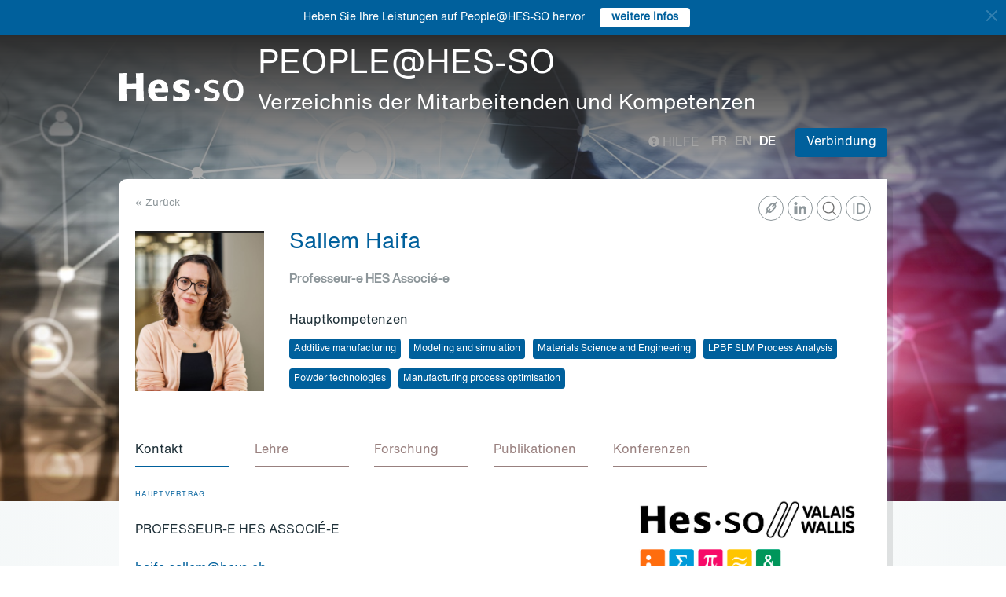

--- FILE ---
content_type: text/html; charset=UTF-8
request_url: https://people.hes-so.ch/de/profile/6690477278-haifa-sallem
body_size: 29517
content:
<!DOCTYPE html>
<html lang="de">
<head>
            <!-- Google tag (gtag.js) -->
        <script async src="https://www.googletagmanager.com/gtag/js?id=G-Y9QRNM2GD2"></script>
        <script>
            window.dataLayer = window.dataLayer || [];
            function gtag(){dataLayer.push(arguments);}
            gtag('js', new Date());
            gtag('config', 'G-Y9QRNM2GD2');
        </script>
    
    <meta charset="utf-8">
    <meta http-equiv="X-UA-Compatible" content="IE=edge">
    <meta name="viewport" content="width=device-width, initial-scale=1">
    <meta name="description" content="    Die Suchmaschine ermöglicht HES-SO Mitarbeiter nach Name/Vorname oder Stichworten zu finden.">
    <meta name="author" content="HES-SO">
    <title>Sallem Haifa - Professeur-e HES Associé-e - Suchen Sie nach Mitarbeiter - HES-SO</title>

                        <link rel="stylesheet" href="/build/372.ad974a23.css"><link rel="stylesheet" href="/build/app.64967ec6.css">
        <link rel="stylesheet" href="/build/stimulus.cba0c82a.css">

        <!-- Renders a link tag (if your module requires any CSS)
             <link rel="stylesheet" href="/build/app.css"> -->
    
    


    <!--[if lt IE 9]>
    <script src="https://oss.maxcdn.com/libs/html5shiv/3.7.0/html5shiv.js"></script>
    <script src="https://oss.maxcdn.com/libs/respond.js/1.4.2/respond.min.js"></script>
    <![endif]-->

                <script src="/build/runtime.ddcb7994.js" defer></script><script src="/build/755.43aadddf.js" defer></script><script src="/build/907.6ae5ec63.js" defer></script><script src="/build/99.c19f3bda.js" defer></script><script src="/build/915.6abc88c5.js" defer></script><script src="/build/386.7169c2af.js" defer></script><script src="/build/app.a6d4568c.js" defer></script>
        <script src="/build/653.02d444ab.js" defer></script><script src="/build/703.49fb23a7.js" defer></script><script src="/build/713.cd46977b.js" defer></script><script src="/build/558.c7e8ef53.js" defer></script><script src="/build/stimulus.dfbf8ffa.js" defer></script>
    
    <script src="/build/Profile/detail.d441a8b8.js" defer></script>

    
    <link rel="apple-touch-icon" sizes="57x57" href="/favicons/apple-icon-57x57.png">
    <link rel="apple-touch-icon" sizes="60x60" href="/favicons/apple-icon-60x60.png">
    <link rel="apple-touch-icon" sizes="72x72" href="/favicons/apple-icon-72x72.png">
    <link rel="apple-touch-icon" sizes="76x76" href="/favicons/apple-icon-76x76.png">
    <link rel="apple-touch-icon" sizes="114x114" href="/favicons/apple-icon-114x114.png">
    <link rel="apple-touch-icon" sizes="120x120" href="/favicons/apple-icon-120x120.png">
    <link rel="apple-touch-icon" sizes="144x144" href="/favicons/apple-icon-144x144.png">
    <link rel="apple-touch-icon" sizes="152x152" href="/favicons/apple-icon-152x152.png">
    <link rel="apple-touch-icon" sizes="180x180" href="/favicons/apple-icon-180x180.png">
    <link rel="icon" type="image/png" sizes="192x192" href="/favicons/android-icon-192x192.png">
    <link rel="icon" type="image/png" sizes="32x32" href="/favicons/favicon-32x32.png">
    <link rel="icon" type="image/png" sizes="96x96" href="/favicons/favicon-96x96.png">
    <link rel="icon" type="image/png" sizes="16x16" href="/favicons/favicon-16x16.png">
</head>
<body data-turbo="false">

                    <div class="blue-bar ">
            <a href="#" class="close notification-close">
                <svg xmlns="http://www.w3.org/2000/svg" width="16" height="16" fill="white" viewBox="0 0 16 16">
                    <path d="M2 2l12 12M14 2L2 14" stroke="white" stroke-width="2" stroke-linecap="round"/>
                </svg>
            </a>
            <span>Heben Sie Ihre Leistungen auf People@HES-SO hervor</span>
            
                                                    <a target="_blank" href="https://hessoit.sharepoint.com/sites/people/SitePages/de/Questions-fr%C3%A9quentes-(FAQ).aspx#wie-kann-ich-highlights-zu-meinem-profil-hinzuf%C3%BCgen" class="btn btn-default btn-sm"><strong>weitere Infos</strong></a>
                    </div>
    

    <div class="main-wrapper">
                <div class="body-image">
            <img src="/build/img/header-2021.jpg" alt="">
        </div>
        <header>
            <div class="header">
                <a href="https://www.hes-so.ch/" class="logo"
                   title="Hes-so - Répertoire de compétences">
                    <img src="/build/img/logo-hes-2022.svg"
                         alt="PEOPLE@HES-SO - Verzeichnis der Mitarbeitenden und Kompetenzen">
                </a>
            </div>
        </header>
        <section class="nav">
            <div class="offset">
                <div class="container-fluid">
                    <div class="main-nav">
                        <div class="logo">
                            <a href="https://www.hes-so.ch/">
                                <img src="/build/img/2021/hes-white-nobaseline-2022.svg"
                                     alt="PEOPLE@HES-SO - Verzeichnis der Mitarbeitenden und Kompetenzen">
                            </a>
                        </div>
                        <div class="left">
                                                            <a class="navbar-brand" href="/de/" title="PEOPLE@HES-SO - Verzeichnis der Mitarbeitenden und Kompetenzen">
                                    <h1 class="entete-title">PEOPLE@HES-SO <br> <small>Verzeichnis der Mitarbeitenden und Kompetenzen</small></h1>
                                </a>
                                                    </div>
                        <div class="right">
                            <div class="right-wrapper">
                                <div class="help"
                                     title="Hilfe">

                                                                                                                                                    
                                    <a href="https://hessoit.sharepoint.com/sites/people/SitePages/de/Questions-fr%C3%A9quentes-(FAQ).aspx" target="_blank"><span
                                                class="glyphicon glyphicon-question-sign"></span> Hilfe
                                    </a>
                                </div>
                                <div class="dropdown dropdown-lang">
                                    <div class="dropmenu dropdown-toggle" type="button" id="dropdownMenuLang"
                                         data-toggle="dropdown"
                                         aria-haspopup="true" aria-expanded="true">
                                        <img src="/build/img/2021/globe.svg" alt="language">
                                    </div>
                                    <div class="dropmenu-element dropdown-menu-right dropdown-menu"
                                         aria-labelledby="dropdownMenuLang">
                                        <ul class="langs-menu">
                                                                                            <li class="lang "
                                                    title="Fr">
                                                    <a href="/fr/profile/6690477278-haifa-sallem">fr</a>
                                                </li>
                                                                                            <li class="lang "
                                                    title="En">
                                                    <a href="/en/profile/6690477278-haifa-sallem">en</a>
                                                </li>
                                                                                            <li class="lang active"
                                                    title="De">
                                                    <a href="/de/profile/6690477278-haifa-sallem">de</a>
                                                </li>
                                                                                    </ul>
                                    </div>
                                </div>
                                <ul class="langs">
                                                                            <li class="lang "
                                            title="Fr">
                                            <a href="/fr/profile/6690477278-haifa-sallem">fr</a>
                                        </li>
                                                                            <li class="lang "
                                            title="En">
                                            <a href="/en/profile/6690477278-haifa-sallem">en</a>
                                        </li>
                                                                            <li class="lang active"
                                            title="De">
                                            <a href="/de/profile/6690477278-haifa-sallem">de</a>
                                        </li>
                                                                    </ul>
                                <span class="dropdown-connect pull-right">
    <div class="dropdown">
            <button class="btn btn-primary dropdown-toggle" type="button" id="dropdownMenu1" data-toggle="dropdown"
                aria-haspopup="true" aria-expanded="true">
            Verbindung
            <span class="arrow"></span>
        </button>
        <ul class="dropdown-menu dropdown-menu-right" aria-labelledby="dropdownMenu1">
            <li>
                <a href="/Shibboleth.sso/Login?target=http://people.hes-so.ch/de/" title="Verbindung">
                    <img src="/build/img/2021/login-switch.svg" alt="">
                    SWITCH edu-ID
                </a>
            </li>
            <li>
                <a href="/de/login-admin/">
                    <img src="/build/img/2021/login-user.svg" alt="">
                    Verwaltung
                </a>
            </li>
        </ul>
        </div>
</span>
                            </div>
                        </div>
                    </div>
                </div>
            </div>
        </section>
        <div class="main-content">
            <div class="offset">
                <div class="container-fluid">
                            <ul class="profile-display-nav nav nav-tabs">
                    </ul>
    <div id="box-detail" data-view="" class="box box-first box-first-detail profile-display-box">
        <div class="people-links">
            <a href="https://orcid.org/0000-0002-2348-2490" title="https://orcid.org/0000-0002-2348-2490" style="font-size: 18px; padding-top: 4px;padding-left: 2px"
                               class="detail-header-ico-orcid" target="_blank">
                                ID
                            </a><a href="https://www.researchgate.net/profile/Haifa-Sallem" title="https://www.researchgate.net/profile/Haifa-Sallem"
                               class="detail-header-ico-researchgate" target="_blank"><img src="/build/img/2021/researchgate.svg" alt=""></a><a href="https://www.linkedin.com/in/haifa-sallem-phd-ba753718/" title="https://www.linkedin.com/in/haifa-sallem-phd-ba753718/"
                               class="detail-header-ico-linkedin" target="_blank"><img src="/build/img/2021/linkedin.svg" alt=""></a><a href="https://www.hevs.ch/fr/recherche-appliquee-et-developpement-a-la-hes-so-valais-wallis/institut-systemes-industriels-valais/collaborateurs/professeure-hes/sallem-21973/" title="https://www.hevs.ch/fr/recherche-appliquee-et-developpement-a-la-hes-so-valais-wallis/institut-systemes-industriels-valais/collaborateurs/professeure-hes/sallem-21973/"
                               class="detail-header-ico-link" target="_blank"><img src="/build/img/2021/link.svg" alt=""></a>        </div>
        <div>
            <div class="search-back">
                <a href="/de/"
                   title="Recherche">
                    &laquo; Zurück
                </a>
            </div>
        </div>
        <div class="people">
            <div class="people-image">
                <div class="image-wrapper">
                    <img src="/profile/6690477278-haifa-sallem/image/?1768592711"
                         alt="Sallem Haifa" title="Sallem Haifa">
                </div>
            </div>
            <div class="people-content" style="width: 80%">
                <div class="detail-header-box">
                    <div>
                                                <h1 style="margin-top: 0px">
                            Sallem Haifa
                        </h1>
                    </div>
                                            <h3 class="function collaborator-detail-functions">Professeur-e HES Associé-e</h3>
                                                                                            <div class="collaborator-skills-container">
                                <h4>Hauptkompetenzen</h4>
                                <div class="collaborator-skills-wrapper">
                                                                            <h3 class="collaborator-skills"><a href="/de/skill?collaborator_search%5Bq%5D=Additive%20manufacturing"
                                                   class="btn btn-primary btn-sm btn-detail-header" type="button">
                                                    Additive manufacturing
                                                </a></h3>                                                                            <h3 class="collaborator-skills"><a href="/de/skill?collaborator_search%5Bq%5D=Modeling%20and%20simulation"
                                                   class="btn btn-primary btn-sm btn-detail-header" type="button">
                                                    Modeling and simulation
                                                </a></h3>                                                                            <h3 class="collaborator-skills"><a href="/de/skill?collaborator_search%5Bq%5D=Materials%20Science%20and%20Engineering"
                                                   class="btn btn-primary btn-sm btn-detail-header" type="button">
                                                    Materials Science and Engineering
                                                </a></h3>                                                                            <h3 class="collaborator-skills"><a href="/de/skill?collaborator_search%5Bq%5D=LPBF%20SLM%20Process%20Analysis"
                                                   class="btn btn-primary btn-sm btn-detail-header" type="button">
                                                    LPBF SLM Process Analysis
                                                </a></h3>                                                                            <h3 class="collaborator-skills"><a href="/de/skill?collaborator_search%5Bq%5D=Powder%20technologies"
                                                   class="btn btn-primary btn-sm btn-detail-header" type="button">
                                                    Powder technologies
                                                </a></h3>                                                                            <h3 class="collaborator-skills"><a href="/de/skill?collaborator_search%5Bq%5D=Manufacturing%20process%20optimisation"
                                                   class="btn btn-primary btn-sm btn-detail-header" type="button">
                                                    Manufacturing process optimisation
                                                </a></h3>                                                                    </div>
                            </div>
                                                            </div>
            </div>
        </div>

                            
        <nav class="detail-subnav">
            <div>
                                                                

                <!-- Nav tabs -->
                <ul class="nav nav-tabs navlist" role="tablist" id="tabs">
                    <li role="presentation" class="active">
                        <a href="#contact" aria-controls="contact" role="tab" data-toggle="tab">
                                                        <h2 class="collaborator-section-title">Kontakt</h2>
                        </a>
                    </li>
                                                                        <li role="presentation">
                                <a href="#enseignements" aria-controls="enseignements" role="tab" data-toggle="tab">
                                                                        <h2 class="collaborator-section-title">Lehre</h2>
                                </a>
                            </li>
                        
                                                    <li role="presentation">
                                <a href="#projects" aria-controls="projects" role="tab" data-toggle="tab">
                                                                        <h2 class="collaborator-section-title">Forschung</h2>
                                </a>
                            </li>
                                                                                                                            <li role="presentation">
                                <a href="#publications" aria-controls="publications" role="tab" data-toggle="tab">
                                                                        <h2 class="collaborator-section-title">Publikationen</h2>
                                </a>
                            </li>
                        
                                                    <li role="presentation">
                                <a href="#conferences" aria-controls="publications" role="tab" data-toggle="tab">
                                                                        <h2 class="collaborator-section-title">Konferenzen</h2>
                                </a>
                            </li>
                        
                                                            </ul>

                <!-- Tab panes -->
                <div class="tab-content">
                    <div role="tabpanel" class="tab-pane active" id="contact">
                        <div>
                        <div class="panel panel-default">
                <div class="panel-body">
                    <div class="contact-row">
                        <div class="contact-informations">
                                                            <span class="contrat">Hauptvertrag</span>
                                                        <h3 class="collaborator-detail-functions-on-tab">Professeur-e HES Associé-e</h3>
                                                            <p class="collaborator-contact-email">
                                    <script type="text/javascript">
                                      document.write("<n uers=\"znvygb:unvsn.fnyyrz@urif.pu\" ery=\"absbyybj\">unvsn.fnyyrz@urif.pu</n>".replace(/[a-zA-Z]/g, function(c){return String.fromCharCode((c<="Z"?90:122)>=(c=c.charCodeAt(0)+13)?c:c-26);}));
                                    </script>
                                </p>
                                                                                        <p>Telefon-Nummer: +41 58 606 87 45</p>
                                                                                        <p>Büro: ENP.23.N114</p>
                            
                                                                                                <div class="row" style="margin-top: 10px;">
                                        <div class="col-xs-24">
                                            HES-SO Valais-Wallis - Haute Ecole d'Ingénierie<br>
                                            Rue de l'Industrie 23, 1950 Sion, CH
                                        </div>
                                    </div>
                                                                                    </div>
                        <div class="contact-image">
                                                                                                <a href="https://www.hevs.ch/fr/hautes-ecoles/haute-ecole-d-ingenierie/" target="_blank">
                                        <img src="/units-logos/hessovs_pictos_rvb-65c648cce5623.jpeg" style="max-height: 180px;max-width: 314px" alt="HEI - VS" title="HEI - VS">
                                    </a>
                                                                                    </div>
                    </div>
                                            <div class="extra-row">
                            <div class="row">
                                                                                                                                                            <div class="col-xs-24 col-sm-8">
                                                <strong>Bereich</strong>
                                                <br>
                                                Technique et IT
                                            </div>
                                                                                <div class="col-xs-24 col-sm-8">
                                            <strong>Hauptstudiengang</strong>
                                            <br>
                                            Systèmes industriels
                                        </div>
                                                                                                                            </div>
                        </div>
                                    </div>
            </div>
            

    </div>                    </div>
                                            <div role="tabpanel" class="tab-pane" id="enseignements">
                            <div>
            <div class="n-accordion">
            <a id="accordion-enseignements-1035807"
               href="#"
               class="n-accordion-title more-link "
               data-target="more-container-1035807">
                <div class="icon">
                    <img src="/build/img/2021/chevron-down-blue.svg" alt="">
                </div>
                <div class="text">
                    <div class="title">
                        BSc HES-SO en Energie et techniques environnementales - HES-SO Valais-Wallis - Haute Ecole d'Ingénierie
                    </div>
                </div>
            </a>
            <div id="more-container-1035807"
                 class="n-accordion-content ">
                                    <ul>
                                                    <li>matériaux polymères</li>
                                                    <li>Choix des matériaux -Granta</li>
                                            </ul>
                            </div>
        </div>
            <div class="n-accordion">
            <a id="accordion-enseignements-1096937"
               href="#"
               class="n-accordion-title more-link "
               data-target="more-container-1096937">
                <div class="icon">
                    <img src="/build/img/2021/chevron-down-blue.svg" alt="">
                </div>
                <div class="text">
                    <div class="title">
                        MA BFH/HES-SO en Architecture - HES-SO Master
                    </div>
                </div>
            </a>
            <div id="more-container-1096937"
                 class="n-accordion-content ">
                                    <ul>
                                                    <li>Traitements de surfaces</li>
                                                    <li>Matériaux Polymères et Composites</li>
                                            </ul>
                            </div>
        </div>
    </div>                        </div>
                                                    <div role="tabpanel" class="tab-pane" id="projects">
                                <div>
            <p class="collaborator-projects-subtitle">Laufend</p>
                                <div class="n-accordion">
                <a id="accordion-projects-1041330"
                   href="#"
                   class="n-accordion-title more-link"
                   data-target="more-container-1041330">
                    <div class="icon">
                        <img src="/build/img/2021/chevron-down-blue.svg" alt="">
                    </div>
                    <div class="text">
                        <div class="has-column">
                            <div class="column-content">
                                <div class="title">
                                    Contrôle in-situ des pièces imprimées par fusion laser sélective SLM)  en utilisant le Machine Learning
                                </div>
                            </div>
                            <div class="column-labels">
                                                            </div>
                        </div>


                        <p class="role_RP">
                            <strong>Rolle: </strong> Hauptgesuchsteller/in
                        </p>
                        
                                                                                                                <p>
                                    <strong>Financement: </strong>
                                    HES SO                                                                    </p>
                                                                        </div>
                </a>
                <div id="more-container-1041330"
                     class="n-accordion-content">
                                        <p class="full-text">
                        <strong>Description du projet : </strong>
                        <p><strong>D&eacute;velopper une m&eacute;thode de contr&ocirc;le qualit&eacute; in-situ des pi&egrave;ces imprim&eacute;es par SLM en temps et en conditions r&eacute;els. </strong></p>

<p><strong>Cette approche est bas&eacute;e sur l&rsquo;analyse des donn&eacute;es remont&eacute;es depuis les capteurs cyber-physiques avec les techniques de l&rsquo;IA </strong></p>
                    </p>

                                            <p>
                            <strong>Forschungsteam innerhalb von HES-SO:</strong>
                                                            <a href="/de/profile/6690477278-haifa-sallem">Sallem Haifa</a>                                                    </p>
                    
                                                                                                <p><strong>Partenaires académiques: </strong>Ghorbel  Hatem, HE-Arc Ingénierie</p>
                                                                                                                                    
                                            <p>
                            <strong>Durée du projet:</strong>
                             01.03.2021                                                             - 16.01.2022
                                                    </p>
                    
                                                                
                    
                    
                    
                    <p>
                        <strong>Statut: </strong> Laufend
                    </p>
                </div>
            </div>
                                <div class="n-accordion">
                <a id="accordion-projects-1040766"
                   href="#"
                   class="n-accordion-title more-link"
                   data-target="more-container-1040766">
                    <div class="icon">
                        <img src="/build/img/2021/chevron-down-blue.svg" alt="">
                    </div>
                    <div class="text">
                        <div class="has-column">
                            <div class="column-content">
                                <div class="title">
                                    Robust heat flux sensor for high temperature industrial processes
                                </div>
                            </div>
                            <div class="column-labels">
                                                            </div>
                        </div>


                        <p class="role_CO">
                            <strong>Rolle: </strong> Mitgesuchsteller/in
                        </p>
                                                                                                        
                                                                                                                <p>
                                    <strong>Financement: </strong>
                                    Innosuisse                                                                    </p>
                                                                        </div>
                </a>
                <div id="more-container-1040766"
                     class="n-accordion-content">
                                        <p class="full-text">
                        <strong>Description du projet : </strong>
                        <p>The field of this project is high temperature industrial processes, which represent an important share of overal energy consumption (ca.10%), usually show high energy cost for the concerned industries (&gt;1&#39;000&#39;000 CHF/yr on a single site), but also have an impact on their CAPEX and OPEX in terms of equipment operating at high temperature and its maintenance/lifetime/hazards. &nbsp;Insufficient monitoring or control of processes, and ageing or failing equipment lead to substantial waste heat losses for these producers/users. Reducing these heat losses will improve their competitiveness by reducing their energy bills and maintenance/repair costs, and could increase their productivity, efficiency, and product quality. In addition, this will often limit CO2 emissions and other environmental impact of these industries, for which they may be taxed, hence saving tax cost. High temperature industrial processes are not often optimized because of their complexity, uneasy access, unavailability of direct loss measurements and lack of predictive maintenance. From experience, substantial energy savings (10-20%) can be achieved by relatively simple low cost measures - if properly located.</p>

<p>The aim of this project is to help these industries by proposing a novel heat flux sensor capable of being deployed in challenging industrial environments (200-1000&deg;C). In addition to temperature indication only, a heat flux sensor directly quantifies heat loss (in W/m2) at locations of interest in the high temperature process, opening the way to better process monitoring and process control, to the surveillance/detection of potential defects or anomalies, and to conditional maintenance of equipment or component parts.</p>

<p>We see applications in: steel making, metallurgical foundries; glass making; cement; chemical plants, oil and gas industry; incineration; power plants; engines, heat exchangers, furnaces, gas turbines, boilers, etc.; even the watch industry expressed interest in such sensors.</p>
                    </p>

                                            <p>
                            <strong>Forschungsteam innerhalb von HES-SO:</strong>
                                                            <a href="/de/profile/756186647-samuel-rey-mermet">Rey-Mermet Samuel</a>
                                    ,                                                            Joris Steve
                                    ,                                                            <a href="/de/profile/6690477278-haifa-sallem">Sallem Haifa</a>
                                    ,                                                            Cinna Adeline                                                    </p>
                    
                                                                                                <p><strong>Partenaires académiques: </strong>Jan Van Erle, EPFL-Sion</p>
                                                                                                                                            <p><strong>Partenaires professionnels: </strong>Confidentiel, Confidentiel Suisse</p>
                                            
                                            <p>
                            <strong>Durée du projet:</strong>
                             01.03.2021                                                             - 28.02.2023
                                                    </p>
                    
                                                                        <p>
                                <strong>Montant global du projet: </strong>700&#039;000 CHF
                            </p>
                                            
                    
                    
                    
                    <p>
                        <strong>Statut: </strong> Laufend
                    </p>
                </div>
            </div>
                                <div class="n-accordion">
                <a id="accordion-projects-1060047"
                   href="#"
                   class="n-accordion-title more-link"
                   data-target="more-container-1060047">
                    <div class="icon">
                        <img src="/build/img/2021/chevron-down-blue.svg" alt="">
                    </div>
                    <div class="text">
                        <div class="has-column">
                            <div class="column-content">
                                <div class="title">
                                    Valorisation de la biomasse en electricité - ELECTRIVERT
                                </div>
                            </div>
                            <div class="column-labels">
                                                            </div>
                        </div>


                        <p class="role_RP">
                            <strong>Rolle: </strong> Hauptgesuchsteller/in
                        </p>
                        
                                                                                                                            </div>
                </a>
                <div id="more-container-1060047"
                     class="n-accordion-content">
                                        <p class="full-text">
                        <strong>Description du projet : </strong>
                        <p>The <strong>ELECTRIVERT</strong> project aims to transform <strong>biomass</strong> into clean and efficient <strong>electricity</strong> using <strong>Solid Oxide Fuel Cell (SOFC)</strong> technology powered by <strong>biogas</strong>. A significant part of this project focuses on the <strong>development of advanced materials and manufacturing processes</strong> to optimize the performance, durability, and efficiency of SOFC systems for biogas applications.</p>
                    </p>

                                            <p>
                            <strong>Forschungsteam innerhalb von HES-SO:</strong>
                                                            <a href="/de/profile/6690477278-haifa-sallem">Sallem Haifa</a>                                                    </p>
                    
                                                                                                                                                                                
                    
                                                                
                    
                    
                    
                    <p>
                        <strong>Statut: </strong> Laufend
                    </p>
                </div>
            </div>
                                <div class="n-accordion">
                <a id="accordion-projects-1056389"
                   href="#"
                   class="n-accordion-title more-link"
                   data-target="more-container-1056389">
                    <div class="icon">
                        <img src="/build/img/2021/chevron-down-blue.svg" alt="">
                    </div>
                    <div class="text">
                        <div class="has-column">
                            <div class="column-content">
                                <div class="title">
                                    Prothèse Fémorale Bionique Innovante : Biomimétisme, Fabrication Additive et Revêtement à l'Hydroxyapatite pour une Intégration Osseuse Optimale
                                </div>
                            </div>
                            <div class="column-labels">
                                                            </div>
                        </div>


                        <p class="role_RP">
                            <strong>Rolle: </strong> Hauptgesuchsteller/in
                        </p>
                        
                                                                                                                            </div>
                </a>
                <div id="more-container-1056389"
                     class="n-accordion-content">
                                        <p class="full-text">
                        <strong>Description du projet : </strong>
                        <p>This project focuses on the development of an innovative <strong>bionic femoral prosthesis</strong> that leverages cutting-edge technologies such as <strong>biomimicry</strong>, <strong>additive manufacturing (Selective Laser Melting - SLM)</strong>, numerical simulation using <strong>Finite Element Method (FEM)</strong>, and surface functionalization through a <strong>hydroxyapatite coating</strong>. The goal is to achieve <strong>optimal osseointegration</strong> and enhance the mechanical and biological performance of femoral prostheses.</p>
                    </p>

                                            <p>
                            <strong>Forschungsteam innerhalb von HES-SO:</strong>
                                                            <a href="/de/profile/6690477278-haifa-sallem">Sallem Haifa</a>                                                    </p>
                    
                                                                                                                                                                                
                    
                                                                
                    
                    
                    
                    <p>
                        <strong>Statut: </strong> Laufend
                    </p>
                </div>
            </div>
                                <div class="n-accordion">
                <a id="accordion-projects-1000286"
                   href="#"
                   class="n-accordion-title more-link"
                   data-target="more-container-1000286">
                    <div class="icon">
                        <img src="/build/img/2021/chevron-down-blue.svg" alt="">
                    </div>
                    <div class="text">
                        <div class="has-column">
                            <div class="column-content">
                                <div class="title">
                                    Echangeur de chaleur 3D pour piles à combustible à oxydes solides (SOFC/SOEC).
                                </div>
                            </div>
                            <div class="column-labels">
                                                            </div>
                        </div>


                        <p class="role_RP">
                            <strong>Rolle: </strong> Hauptgesuchsteller/in
                        </p>
                        
                                                                                                                            </div>
                </a>
                <div id="more-container-1000286"
                     class="n-accordion-content">
                                        <p class="full-text">
                        <strong>Description du projet : </strong>
                        <p>Les objectifs de ce projet consistent &agrave; concevoir et fabriquer par SLM un &eacute;changeur thermique multicanaux permettant d&rsquo;am&eacute;liorer le rendement de la cha&icirc;ne de conversion &eacute;nerg&eacute;tique au niveau des piles SOFC.</p>
                    </p>

                                            <p>
                            <strong>Forschungsteam innerhalb von HES-SO:</strong>
                                                            <a href="/de/profile/6690477278-haifa-sallem">Sallem Haifa</a>                                                    </p>
                    
                                                                                                                                                                                        <p><strong>Partenaires professionnels: </strong>CELECTIS Sàrl</p>
                                            
                    
                                                                
                    
                    
                    
                    <p>
                        <strong>Statut: </strong> Laufend
                    </p>
                </div>
            </div>
                                <div class="n-accordion">
                <a id="accordion-projects-1089972"
                   href="#"
                   class="n-accordion-title more-link"
                   data-target="more-container-1089972">
                    <div class="icon">
                        <img src="/build/img/2021/chevron-down-blue.svg" alt="">
                    </div>
                    <div class="text">
                        <div class="has-column">
                            <div class="column-content">
                                <div class="title">
                                    Collaborative Framework for effective Education of reliable 3D Printing Technologies: Virtual & Physical Prototyping
                                </div>
                            </div>
                            <div class="column-labels">
                                                            </div>
                        </div>


                        <p class="role_RP">
                            <strong>Rolle: </strong> Hauptgesuchsteller/in
                        </p>
                        
                                                                                                                <p>
                                    <strong>Financement: </strong>
                                    Leading House MENA                                                                    </p>
                                                                        </div>
                </a>
                <div id="more-container-1089972"
                     class="n-accordion-content">
                                        <p class="full-text">
                        <strong>Description du projet : </strong>
                        <p>The goal of this project is integration and the dissemination of reliable AM technologies into engineering teaching, and to bring more scientific comprehension of the process. To that end, this project fosters synergies between the skills provided by the two academic institutions (HEI Valais-Switzerland and UTM/ENIT-Tunisia) to develop a collaborative framework for effective education of a reliable metal AM technologies based on the combination of both virtual and physical prototyping, respectively through the development of numerical predictive models, and printing tangible 3D samples. This approach aims to characterize the achievement of an AM part considering its qualification criteria.This will help future engineers, master students, PhD candidates and researchers from MENA region and Switzerland to develop skills in common processing equipment based on scientific concepts and to be immersed in an innovative technology allowing a flexible integration of the metal AM toward the industry4.0.</p>
                    </p>

                                            <p>
                            <strong>Forschungsteam innerhalb von HES-SO:</strong>
                                                            <a href="/de/profile/6690477278-haifa-sallem">Sallem Haifa</a>                                                    </p>
                    
                                                                                                <p><strong>Partenaires académiques: </strong>Prof. Tarek Mabrouki, Université de Tunis El Manar – Ecole nationale d&#039;ingénieurs de Tunis (ENIT)</p>
                                                                                                                                    
                    
                                                                
                    
                    
                    
                    <p>
                        <strong>Statut: </strong> Laufend
                    </p>
                </div>
            </div>
                        <p class="collaborator-projects-subtitle">Abgeschlossen</p>
                                <div class="n-accordion">
                <a id="accordion-projects-107423"
                   href="#"
                   class="n-accordion-title more-link"
                   data-target="more-container-107423">
                    <div class="icon">
                        <img src="/build/img/2021/chevron-down-blue.svg" alt="">
                    </div>
                    <div class="text">
                        <div class="has-column">
                            <div class="column-content">
                                <div class="title">
                                    Contrôle in-situ par ondes électromagnétiques de l'intégrité des pièces imprimées par fusion laser sélective en utilisant le Machine Learning
                                </div>
                            </div>
                            <div class="column-labels">
                                                                    <span class="label small label-success">AGP</span>
                                                            </div>
                        </div>


                        <p class="role_RP">
                            <strong>Rolle: </strong> Hauptgesuchsteller/in
                        </p>
                        
                                                                                                                <p>
                                    <strong>Financement: </strong>
                                    HES-SO Rectorat                                                                    </p>
                                                                        </div>
                </a>
                <div id="more-container-107423"
                     class="n-accordion-content">
                                        <p class="full-text">
                        <strong>Description du projet : </strong>
                        de révolutionner le secteur de fabrication. En comparaison avec les procédés conventionnels, cette technique repousse les limites en termes de précision, de design et de délais. Cependant, la SLM pose des défis liés aux phénomènes physiques complexes (thermiques, mécaniques métallurgiques, etc.) qui la régissent et qui ont une influence directe sur l'intégrité structurelle de la pièce (porosité, fissures, etc.). Dans la majorité des cas, un manque d'évaluation cohérente de la qualité des pièces fabriquées engendre une analyse post-processus coûteuse qui peut impacter la reproductibilité du procédé. Ceci constitue un frein technologique majeur en particulier dans les secteurs fortement réglementés comme l'aérospatiale et la fabrication de dispositifs
médicaux.
Afin de surmonter ce problème et mieux maîtriser le procédé SLM, il est nécessaire de développer des méthodes de contrôle adéquates capables de fournir une évaluation rapide et fiable de ces défauts. Aujourd'hui, les
approches basées sur l'analyse des données remontées depuis les capteurs cyber-physiques avec les techniques de l'IA sont matures pour fournir une réponse à ce problème.
Nous proposons de développer une méthode de contrôle qualité in-situ des pièces imprimées par SLM en temps et en conditions réels. Cela sera réalisé en mettant sur pied un algorithme d'apprentissage automatique entraîné pour la détection des défauts de type porosité ou fissures générés au cours de la fabrication à partir des données récoltées. L'algorithme sera capable de qualifier la qualité de la partie imprimée de la pièce dès la formation des défauts sans autant attendre la fin du processus. La qualification sera basée sur des paramètres et des critères comme par exemple la taille des défauts, leurs formes ou encore leur nombre et leur répartition par couche.
L'inspection couche par couche des défauts générés sera faite in-situ en appliquant une technique électromagnétique (EM) d'essais non destructifs à l'aide capteurs développés par Sensima que nous intégrerons dans la machine SLM. L'algorithme sera entrainé par les données collectées avec ces capteurs lors des tests d'impression instrumentés des pièces dont on évaluera la qualité mécanique et opérationnelle par le biais des critères et des essais normés.
L'originalité de ce projet réside dans l'approche directe et rapide de qualification du processus et de la qualité des pièces fabriquées par SLM. Actuellement la tomographie à rayons X, est la méthode standard utilisée dans l'industrie pour le contrôle de la porosité/fissures dans les pièces. Cette technique post-mortem permet l'analyse de la pièce après essais et s'avère coûteuse et longue. Le monitoring rapide in-situ que nous proposons dans le cadre de ce projet et qui est basé sur la technique EM, permettra une meilleure maîtrise de la SLM en
temps réel et nous laissera donc la possibilité d'agir au cours de l'impression afin d'optimiser le processus.
L'approche basée sur l'analyse en continue des données avec les nouvelles techniques de l'IA constitue également un défi de taille afin d'assurer un traitement suffisamment robuste et favorable à intégration industrielle pérenne et viable.
Ce projet a un impact énorme et suscite beaucoup d'intérêt de plusieurs industriels comme Sensima. Les résultats renforceront les liens avec ces derniers et boosteront d'autres acquisitions de fonds.
                    </p>

                                            <p>
                            <strong>Forschungsteam innerhalb von HES-SO:</strong>
                                                            <a href="/de/profile/2832272-hatem-ghorbel">Ghorbel Hatem</a>
                                    ,                                                            Baer Edouard
                                    ,                                                            <a href="/de/profile/3613896625-jean-pralong">Pralong Jean</a>
                                    ,                                                            Gauchat Loan
                                    ,                                                            <a href="/de/profile/5374670446-emmanuel-de-salis">De Salis Emmanuel</a>
                                    ,                                                            <a href="/de/profile/5697649055-edouard-goffinet">Goffinet Edouard</a>
                                    ,                                                            <a href="/de/profile/6690477278-haifa-sallem">Sallem Haifa</a>
                                    ,                                                            Cinna Adeline
                                    ,                                                            <a href="/de/profile/95034608-fabrizio-albertetti">Albertetti Fabrizio</a>
                                    ,                                                            <a href="/de/profile/9668888254-evelyne-steudler">Steudler Evelyne</a>                                                    </p>
                    
                                                                                                <p><strong>Partenaires académiques: </strong>VS - Institut Systèmes industriels; Analyse de données</p>
                                                                                                                                    
                                            <p>
                            <strong>Durée du projet:</strong>
                             01.03.2021                                                             - 28.02.2023
                                                    </p>
                    
                                                                        <p>
                                <strong>Montant global du projet: </strong>241&#039;500 CHF
                            </p>
                                            
                    
                    
                    
                    <p>
                        <strong>Statut: </strong> Abgeschlossen
                    </p>
                </div>
            </div>
            </div>                            </div>
                                                                                                                                                                <div role="tabpanel" class="tab-pane" id="publications">
                            <div>
    
                                                        <p class="collaborator-projects-subtitle">2025</p>
                        
                            <div class="n-accordion">
    <div id="accordion-publications-16582" class="n-accordion-title">
        <div class="icon">
                            <a href="#" class="more-link" data-target="more-container-68634">
                    <img src="/build/img/2021/chevron-down-blue.svg" alt="">
                </a>
                    </div>
        <div class="text">
            <div class="has-column">
                <div class="column-content">
                    <div class="title">
                        Biomimetic and personalized optimization of additively manufactured metallic bone implants :
                    </div>
                </div>
                <div class="column-labels">
                    <span class="label small label-info">Wissenschaftlicher Artikel</span>
                                            <span class="label small label-warning">ArODES</span>
                                    </div>
            </div>
            <div>
                                    <div class="subtitle">design, simulation, and clinical outcomes</div>
                                <p>
    <span class="author">
                                                                                                                            Lamiae Jaouher,                                                                                 Abdelwahed Barkaoui,                                                                                 Khalil Aouadi,                                                                                                         <a target="_blank" href="/de/profile/6690477278-haifa-sallem">Haifa Sallem</a></span></p>                <p><span class="documenthote"><i>International Journal of Bioprinting</i>,</span><span class="numeration">
                                &nbsp;2025, To be published., 025270261</span></p>                                    <p>
                        <a href="https://hesso.tind.io/record/16582?ln=FR" target="_blank">Link zur Publikation</a>
                    </p>
                            </div>
        </div>
    </div>
            <div id="more-container-68634" class="n-accordion-content">
            <p><strong>Zusammenfassung:</strong></p>
                        <p class="full-text">Additive manufacturing (AM) has transformed the field of metallic bone implants by enabling the production of patient-specific, biomimetic, and high-performance devices. This review focuses on the personalized design of bone implants using AM technologies, particularly selective laser melting and electron beam melting, which allow the fabrication of complex lattice structures that replicate the trabecular architecture of native bone. These architectures enhance load transfer, reduce stress shielding, and promote osseointegration. The review also explores current strategies and digital tools for biomimetic design, as well as numerical simulation methods—including finite element analysis, computational fluid dynamics, and multi-field coupling models—used to optimize implant geometry, porosity, and mechanical performance. Furthermore, recent clinical and preclinical data on in vivo functionality and biological integration are synthesized, with emphasis on the latest advancements to enhance functional outcomes. Altogether, the work provides a comprehensive roadmap for researchers and clinicians seeking to advance implant innovation and improve skeletal tissue repair.</p>
        </div>
    </div>                                                        
                            <div class="n-accordion">
    <div id="accordion-publications-16456" class="n-accordion-title">
        <div class="icon">
                            <a href="#" class="more-link" data-target="more-container-67107">
                    <img src="/build/img/2021/chevron-down-blue.svg" alt="">
                </a>
                    </div>
        <div class="text">
            <div class="has-column">
                <div class="column-content">
                    <div class="title">
                        Biodegradation and mechanical performance of Silane-chitosan-graphene oxide composite coating on AZ31 magnesium alloys for biomedical applications
                    </div>
                </div>
                <div class="column-labels">
                    <span class="label small label-info">Wissenschaftlicher Artikel</span>
                                            <span class="label small label-warning">ArODES</span>
                                    </div>
            </div>
            <div>
                                <p>
    <span class="author">
                                                                                                                            Mohamed Salah Atallah,                                                                                 Akila Khlifi,                                                                                 Kaouther Khlifi,                                                                                 Najoua Barhoumi,                                                                                 Marie Jonas Sima Nkele,                                                                                 Masoud Atapour,                                                                                 Ayoub Hadj Said,                                                                                                         <a target="_blank" href="/de/profile/6690477278-haifa-sallem">Haifa Sallem</a></span></p>                <p><span class="documenthote"><i>International Journal of Biological Macromolecules</i>,</span><span class="numeration">
                                &nbsp;2025, 287, 138568</span></p>                                    <p>
                        <a href="https://hesso.tind.io/record/16456?ln=FR" target="_blank">Link zur Publikation</a>
                    </p>
                            </div>
        </div>
    </div>
            <div id="more-container-67107" class="n-accordion-content">
            <p><strong>Zusammenfassung:</strong></p>
                        <p class="full-text">Biodegradable magnesium alloy medical implants have attracted considerable interest thanks to their remarkable biocompatibility and mechanical properties. However, the rapid corrosion rate of magnesium alloys in physiological environments presents a major challenge to their practical application. Therefore, this study attempted to design a silane/chitosan /graphene oxide composite coating that reduces the corrosion and enhances the biodegradation of magnesium alloys used in temporary implants. The composite fabrication process adopted a cost-effective spin-coating technique providing a uniform coating of magnesium alloy substrates. Fourier transform infrared spectroscopy (ATR-FTIR), Raman spectroscopy, scanning electron microscopy (SEM) and energy dispersion spectroscopy (EDS) results showed a dense and compact silane/chitosan/graphene oxide (Silane/CS/GO) coating on the magnesium coated alloy surface. The mechanical properties of the fabricated silane/chitosan/graphene oxide composite were also investigated by microindentation and scratch tests. The hardness of the magnesium alloy increased from ~268 HV ±13.4 to ~644.13 HV ± 32.2 upon the application of the coating. Moreover, the results showed that the cohesive critical load (LC) of the ternary composite was greater than LC ~ 3.02 ± 0.15 N. In addition, compared to uncoated AZ31 alloys, the friction coefficient and wear volume of the ternary composite decreased from ~0.13 ± 0.02 to ~0.07 ± 0.004 and from ~18 to ~0.04 (106µm3), respectively. Finally, the corrosion of the composite coating was assessed in simulated body fluid (SBF) in vitro at 37 °C. Hydrogen evolution results revealed that graphene oxide seemed to delay the diffusion of corrosive ions into the Mg matrix, while Silane prevented the coupling of GO graphene oxide sheets to the metal surface. Consequently, silane / chitosan /graphene oxide composite coatings could be a very useful material for coating magnesium implant devices. It contributed to reduce the corrosion of the substrate and alleviate the cost and discomfort of implants.</p>
        </div>
    </div>                                                                            <p class="collaborator-projects-subtitle">2024</p>
                        
                            <div class="n-accordion">
    <div id="accordion-publications-15259" class="n-accordion-title">
        <div class="icon">
                            <a href="#" class="more-link" data-target="more-container-56920">
                    <img src="/build/img/2021/chevron-down-blue.svg" alt="">
                </a>
                    </div>
        <div class="text">
            <div class="has-column">
                <div class="column-content">
                    <div class="title">
                        A comparative study on microstructure and mechanical properties of 17-4PH processed by a laser powder bed fusion vs rolling process
                    </div>
                </div>
                <div class="column-labels">
                    <span class="label small label-info">Wissenschaftlicher Artikel</span>
                                            <span class="label small label-warning">ArODES</span>
                                    </div>
            </div>
            <div>
                                <p>
    <span class="author">
                                                                                                                            Thabet A. M. Sghaier,                                                                                 Habib Sahlaoui,                                                                                 Tarek Mabrouki,                                                                                                         <a target="_blank" href="/de/profile/6690477278-haifa-sallem">Haifa Sallem</a>,                                                                                 Joël Rech                                                        </span></p>                <p><span class="documenthote"><i>Progress in Additive Manufacturing</i>,</span><span class="numeration">
                                &nbsp;2024</span></p>                                    <p>
                        <a href="https://hesso.tind.io/record/15259?ln=FR" target="_blank">Link zur Publikation</a>
                    </p>
                            </div>
        </div>
    </div>
            <div id="more-container-56920" class="n-accordion-content">
            <p><strong>Zusammenfassung:</strong></p>
                        <p class="full-text">This study provides a comprehensive benchmark comparison of microstructure, mechanical properties, and their evolution during subsequent heat treatment of 17-4PH Martensitic stainless steel (MSS) processed by laser powder bed fusion (LPBF) and its commercially rolled counterparts. The results reveal that LPBF samples exhibit a finer martensitic microstructure with presence of structural defects, pores, and some non-metallic inclusions randomly distributed at the grain boundaries and within the grains and an almost absence of austenite, compared to rolled samples. Additionally, after identical heat treatment, LPBF samples maintain a relatively unchanged microstructure while aging of rolled samples leads to a reduction in martensite in favor of austenite and Cu- and Si-rich precipitates. The LPBF samples demonstrate slightly elevated hardness (HV0.5 + 20%), mechanical strength (UTS + 15%) compared to rolled ones. Nevertheless, LPBF samples display a distinct behavior, characterized by abrupt fracture and reduced elongation at failure (El% max. 4% vs. 17.5%). Specifically, failure in LPBF samples is attributed to cleavage and cavities’ coalescence contrasting with the progressive failure mechanism observed in rolling ones driven by plasticity and damage evolution. Furthermore, the impact resistance of LPBF samples is notably weak (K max. 12.5 J/cm2 vs. 155 J/cm2), which is likely caused by macro- and microstructural defects generated by the LPBF process and the nucleation of harmful precipitates. The study proposes that the ductility of LPBF samples could be improved by implementing appropriate heat treatment and reducing defects through parameter optimization and by specific thermal cycle control during the LPBF process.</p>
        </div>
    </div>                                                        
                            <div class="n-accordion">
    <div id="accordion-publications-15260" class="n-accordion-title">
        <div class="icon">
                            <a href="#" class="more-link" data-target="more-container-56929">
                    <img src="/build/img/2021/chevron-down-blue.svg" alt="">
                </a>
                    </div>
        <div class="text">
            <div class="has-column">
                <div class="column-content">
                    <div class="title">
                        Optimizing novel multi-scaled simulation method for deviation analysis of generatively designed aileron bracket using laser powder bed fusion
                    </div>
                </div>
                <div class="column-labels">
                    <span class="label small label-info">Wissenschaftlicher Artikel</span>
                                            <span class="label small label-warning">ArODES</span>
                                    </div>
            </div>
            <div>
                                <p>
    <span class="author">
                                                                                                                            Yupiter H. P. Manurung,                                                                                 Thoufeili Taufek,                                                                                 Mohd Shahriman Adenana,                                                                                 Nur Izan Syahriah Hussein,                                                                                 Muhd Mufqi Aminallah,                                                                                 Fitri Iskandar Jamaludin,                                                                                 Loucas Papadakis,                                                                                                         <a target="_blank" href="/de/profile/6690477278-haifa-sallem">Haifa Sallem</a></span></p>                <p><span class="documenthote"><i>The International Journal of Advanced Manufacturing Technology</i>,</span><span class="numeration">
                                &nbsp;2024, 132, 11-12, 5855-5871</span></p>                                    <p>
                        <a href="https://hesso.tind.io/record/15260?ln=FR" target="_blank">Link zur Publikation</a>
                    </p>
                            </div>
        </div>
    </div>
            <div id="more-container-56929" class="n-accordion-content">
            <p><strong>Zusammenfassung:</strong></p>
                        <p class="full-text">This research is devoted to forecast the distortion of aileron brackets by means of generative design (GD) and multi-scaled numerical simulation comprising meso- and macro-scaled simulation based on thermomechanical method (TMM) and inherent strain method (ISM), respectively. The multi-scaled simulation began with TMM-based virtual calibration test (VCT) including mesh sensitivity and volume fraction analysis to identify the best meshing voxel size. In finding inherent strain tensors, optimization was implemented using pattern search algorithm referring to the minimum relative error. Further, macro-scaled simulation was implemented to estimate bracket distortion behavior by applying the inherent strain tensors in ISM. For experiment, the conventional aileron bracket shape was first improved by complying the internal rules of GD throughout the desired design space with respect to stress goal and weight reduction based on iterative material distribution. After obtaining the new generatively designed component, linear static analysis was implemented to improve the stress magnitude and surface smoothness level by mesh and material sculpting. Then, the component is manufactured using laser powder bed fusion with manual postprocessing of support structure followed by sand blasting. The finished aileron bracket was then measured using a 3D scanner GOM Atos Q. As conclusion, this novel multi-scaled simulation method based on GD, static stress, and virtual calibration test allows a forecast of an acceptable surface deviation within relative single point and mean errors up to 11% and 5% respectively. By neglecting the tedious and time-consuming procedure of real calibration, a huge time reduction for preparation up to a few days and for computation up to 35% compared to pure TMM can be achieved.</p>
        </div>
    </div>                                                        
                            <div class="n-accordion">
    <div id="accordion-publications-1029472" class="n-accordion-title">
        <div class="icon">
                            <a href="#" class="more-link" data-target="more-container-41300">
                    <img src="/build/img/2021/chevron-down-blue.svg" alt="">
                </a>
                    </div>
        <div class="text">
            <div class="has-column">
                <div class="column-content">
                    <div class="title">
                        Optimizing novel multi-scaled simulation method for deviation analysis of generatively designed aileron bracket using laser powder bed fusion
                    </div>
                </div>
                <div class="column-labels">
                    <span class="label small label-info">Wissenschaftlicher Artikel</span>
                                    </div>
            </div>
            <div>
                                <p>
    <span class="author"><a target="_blank" href="/de/profile/6690477278-haifa-sallem">Sallem Haifa</a></span></p>                <p><span class="documenthote"><i>DOI: 10.1007/s00170-024-13714-5</i>,</span><span class="date">&nbsp;2024 </span></p>                            </div>
        </div>
    </div>
            <div id="more-container-41300" class="n-accordion-content">
            <p><strong>Zusammenfassung:</strong></p>
                        <p class="full-text"><p>DOI: <a href="https://doi.org/10.1007/s00170-024-13714-5" target="_blank"> 10.1007/s00170-024-13714-5 </a></p></p>
        </div>
    </div>                                                        
                            <div class="n-accordion">
    <div id="accordion-publications-1001950" class="n-accordion-title">
        <div class="icon">
                            <a href="#" class="more-link" data-target="more-container-56641">
                    <img src="/build/img/2021/chevron-down-blue.svg" alt="">
                </a>
                    </div>
        <div class="text">
            <div class="has-column">
                <div class="column-content">
                    <div class="title">
                        A comparative study on microstructure and mechanical properties of 17-4PH processed by a laser powder bed fusion vs rolling process
                    </div>
                </div>
                <div class="column-labels">
                    <span class="label small label-info">Wissenschaftlicher Artikel</span>
                                    </div>
            </div>
            <div>
                                <p>
    <span class="author"><a target="_blank" href="/de/profile/6690477278-haifa-sallem">Sallem Haifa</a></span></p>                <p><span class="documenthote"><i>Progress in Additive Manufacturing</i>,</span><span class="date">&nbsp;2024 </span></p>                                    <p>
                        <a href="Progress in Additive Manufacturing" target="_blank">Link zur Publikation</a>
                    </p>
                            </div>
        </div>
    </div>
            <div id="more-container-56641" class="n-accordion-content">
            <p><strong>Zusammenfassung:</strong></p>
                        <p class="full-text"><p>DOI: <a href="https://doi.org/10.1007/s40964-024-00837-0" target="_blank"> 10.1007/s40964-024-00837-0 </a></p></p>
        </div>
    </div>                                                        
                            <div class="n-accordion">
    <div id="accordion-publications-1057600" class="n-accordion-title">
        <div class="icon">
                            <a href="#" class="more-link" data-target="more-container-41307">
                    <img src="/build/img/2021/chevron-down-blue.svg" alt="">
                </a>
                    </div>
        <div class="text">
            <div class="has-column">
                <div class="column-content">
                    <div class="title">
                        Experimental Study of Morphological Defects Generated by SLM on 17-4PH Stainless Steel
                    </div>
                </div>
                <div class="column-labels">
                    <span class="label small label-info">Wissenschaftlicher Artikel</span>
                                    </div>
            </div>
            <div>
                                <p>
    <span class="author"><a target="_blank" href="/de/profile/6690477278-haifa-sallem">Sallem Haifa</a></span></p>                <p><span class="documenthote"><i>Lecture Notes in Mechanical Engineering</i>,</span><span class="date">&nbsp;2024 </span></p>                                    <p>
                        <a href="https://link.springer.com/book/10.1007/978-3-031-47784-3?page=2#toc" target="_blank">Link zur Publikation</a>
                    </p>
                            </div>
        </div>
    </div>
            <div id="more-container-41307" class="n-accordion-content">
            <p><strong>Zusammenfassung:</strong></p>
                        <p class="full-text"><p>For cyclic loading applications and critical structural, the emergence of flaws in additively manufactured components is a key concern. This study highlighted the defects generated by selective laser melting (SLM) to the 17-4 PH stainless steel parts. The defects were quantified using an experimental study: Optical microscope and roughness meter to evaluate surface morphology (roughness and porosity) and microstructure. Tensile tests to evaluate the mechanical performance. The defects recorded take several forms, the most important of which are the rough and heterogeneous surface, prominent bumps on the outer surface in the shape of a hemisphere, cavities inside the spaced and adjacent parts of different shapes, internal cracks perpendicular to the printing direction, undissolved particles confined in the dissolving structure layers, brittle behaviour, non-resistant attractive and heterogeneous structure etc.</p></p>
        </div>
    </div>                                                        
                            <div class="n-accordion">
    <div id="accordion-publications-1060903" class="n-accordion-title">
        <div class="icon">
                            <a href="#" class="more-link" data-target="more-container-41303">
                    <img src="/build/img/2021/chevron-down-blue.svg" alt="">
                </a>
                    </div>
        <div class="text">
            <div class="has-column">
                <div class="column-content">
                    <div class="title">
                        In-Situ Monitoring of Selective Laser Melted Ti–6Al–4V Parts Using Eddy Current Testing and Machine Learning
                    </div>
                </div>
                <div class="column-labels">
                    <span class="label small label-info">Wissenschaftlicher Artikel</span>
                                    </div>
            </div>
            <div>
                                <p>
    <span class="author"><a target="_blank" href="/de/profile/6690477278-haifa-sallem">Sallem Haifa</a>,                                                                                 <a target="_blank" href="/de/profile/2832272-hatem-ghorbel">Ghorbel Hatem</a></span></p>                <p><span class="documenthote"><i>Lecture Notes in Mechanical Engineering book series (LNME)</i>,</span><span class="date">&nbsp;2024 </span></p>                                    <p>
                        <a href="https://link.springer.com/chapter/10.1007/978-3-031-47784-3_18" target="_blank">Link zur Publikation</a>
                    </p>
                            </div>
        </div>
    </div>
            <div id="more-container-41303" class="n-accordion-content">
            <p><strong>Zusammenfassung:</strong></p>
                        <p class="full-text"><p>Metal laser powder bed fusion (L-BPF) technology is one of the most common and evolved additive manufacturing technologies to fabricate metal components. However, the control of defects generated during the SLM process remains an essential technological challenge for its implementation in production lines. In this work, based on the combination of eddy current testing (ECT) and machine learning (ML) approach, we propose a methodology allowing the in-situ monitoring of LPBF process porosity defects of Ti-6AL-4V components. The present empirical approach is achieved by setting up trained AI algorithms for the in-situ detection of porosity defects generated during the part fabrication. The algorithms are fed with data collected layer by layer using a specific experimental set up composed of an ECT system mounted on the machine recoater of the SLM machine. Comparison between predicted and experimental outcomes shows the effectiveness of the proposed framework which allows the prediction of porosity defects layer by layer with a mean absolute error (MAE) of 0.1% for CNN2D algorithm and 0.11% for LSTM one. The framework developed in this study can be effectively applied to quality control in additive manufacturing.</p></p>
        </div>
    </div>                                                                                                                            <p class="collaborator-projects-subtitle">2023</p>
                        
                            <div class="n-accordion">
    <div id="accordion-publications-1057525" class="n-accordion-title">
        <div class="icon">
                            <a href="#" class="more-link" data-target="more-container-39913">
                    <img src="/build/img/2021/chevron-down-blue.svg" alt="">
                </a>
                    </div>
        <div class="text">
            <div class="has-column">
                <div class="column-content">
                    <div class="title">
                        Design and manufacture by SLM of a heat exchanger for SOFC
                    </div>
                </div>
                <div class="column-labels">
                    <span class="label small label-info">Wissenschaftlicher Artikel</span>
                                    </div>
            </div>
            <div>
                                    <div class="subtitle">Conception et fabrication par SLM d&#039;un échangeur de chaleur pour piles SOFC</div>
                                <p>
    <span class="author"><a target="_blank" href="/de/profile/2689071366-steve-joris">Joris Steve</a>,                                                                                 <a target="_blank" href="/de/profile/6690477278-haifa-sallem">Sallem Haifa</a>,                                                                                 <a target="_blank" href="/de/profile/6414628073-filipe-aguiar-e-silva">Aguiar E Silva Filipe</a>,                                                                                 Peter Hugh Middleton                                                        </span></p>                <p><span class="documenthote"><i>Advances In Additive Manufacturing (AIAM&#039;2023)</i>,</span><span class="date">&nbsp;2023 </span></p>                            </div>
        </div>
    </div>
            <div id="more-container-39913" class="n-accordion-content">
            <p><strong>Zusammenfassung:</strong></p>
                        <p class="full-text"><p>The objectives of this project are to design and manufacture, using 3D printing, a highly energy-efficient multi-channel hydrogen heat exchanger that will both improve the efficiency of the energy conversion chain in the fuel cells and high-temperature electrolysis (SOFC / SOEC) developed by Celectis S&agrave;rl, and recover the excess heat emitted by these systems. The approach consists of designing a multi-channel heat exchanger with an architectural structure, then optimising its geometry by means of a CFD analysis of the flow rates, and finally producing a prototype in refractory alloy (INCONEL &reg; Alloy HX) by additive manufacturing using SLM (Selective Laser Melting). This manufacturing technique gives considerable design freedom (e.g. TPMS structure) and will enable high exchanger compactness to be achieved, thermal inertia to be reduced and exchanger designs to be adapted to environmental constraints. The printed heat exchanger will be characterised in the laboratory in order to assess its performance and tightness. This study will also help to understand and determine the limitations of the SLM process and the advantages of this manufacturing technology for this type of application.</p></p>
        </div>
    </div>                                                        
                            <div class="n-accordion">
    <div id="accordion-publications-1019369" class="n-accordion-title">
        <div class="icon">
                            <a href="#" class="more-link" data-target="more-container-41306">
                    <img src="/build/img/2021/chevron-down-blue.svg" alt="">
                </a>
                    </div>
        <div class="text">
            <div class="has-column">
                <div class="column-content">
                    <div class="title">
                        Mechanical Properties of Additively Manufactured 17-4PH SS: Heat Treatment
                    </div>
                </div>
                <div class="column-labels">
                    <span class="label small label-info">Wissenschaftlicher Artikel</span>
                                    </div>
            </div>
            <div>
                                <p>
    <span class="author"><a target="_blank" href="/de/profile/6690477278-haifa-sallem">Sallem Haifa</a></span></p>                <p><span class="documenthote"><i>Lecture Notes in Mechanical Engineering</i>,</span><span class="date">&nbsp;2023 </span></p>                                    <p>
                        <a href="https://link.springer.com/chapter/10.1007/978-3-031-47784-3_4" target="_blank">Link zur Publikation</a>
                    </p>
                            </div>
        </div>
    </div>
            <div id="more-container-41306" class="n-accordion-content">
            <p><strong>Zusammenfassung:</strong></p>
                        <p class="full-text"><p>he effects of the thermal post-treatments on the mechanical properties of SLMed 17-4PH stainless steel are studied. Three thermal post-treatments are carried out: (E0) as received state, (E1 and E2) solution annealing treatment and (E3) aging treatment. Microhardness, impact-strength, and wear tests are carried out to determine the effect of treatment on the mechanical properties of SLMed 17-4PH. The results showed that the hardness of 17-4PH at the E0 state is a greater than the hardness of the powder. This hardness decreases slightly from 418 HV to 384 HV after the solution annealing treatment E2 and increase again after E3 ageing treatment to around 447HV. A hardness difference between the two manufacturing directions was also observed. This difference almost disappears after the E3 ageing treatment. The impact strength results show a huge drop in impact strength for 17-4PH obtained by SLM. An improvement in wear behaviour following heat treatment, especially in the case of ageing.</p></p>
        </div>
    </div>                                                        
                            <div class="n-accordion">
    <div id="accordion-publications-1033228" class="n-accordion-title">
        <div class="icon">
                            <a href="#" class="more-link" data-target="more-container-41305">
                    <img src="/build/img/2021/chevron-down-blue.svg" alt="">
                </a>
                    </div>
        <div class="text">
            <div class="has-column">
                <div class="column-content">
                    <div class="title">
                        Nitinol Stents Printed by Selective Laser Melting
                    </div>
                </div>
                <div class="column-labels">
                    <span class="label small label-info">Wissenschaftlicher Artikel</span>
                                    </div>
            </div>
            <div>
                                <p>
    <span class="author"><a target="_blank" href="/de/profile/6690477278-haifa-sallem">Sallem Haifa</a></span></p>                <p><span class="documenthote"><i>Lecture Notes in Mechanical Engineering book series (LNME)</i>,</span><span class="date">&nbsp;2023 </span></p>                                    <p>
                        <a href="https://link.springer.com/chapter/10.1007/978-3-031-47784-3_5" target="_blank">Link zur Publikation</a>
                    </p>
                            </div>
        </div>
    </div>
            <div id="more-container-41305" class="n-accordion-content">
            <p><strong>Zusammenfassung:</strong></p>
                        <p class="full-text"><p>Nitinol alloys stents have been printed by Selective Laser Melting from a gas atomized powder with a composition of 50.8 at% Ni. The energy density has been adapted to set the austenite finish temperature just below the human body temperature, therefore the stent diameter can be reduced by plastic strain at lower temperature and recover its former expanded shape after being inserted in the artery. Several mesh geometries have been mechanically analyzed by finite elements modeling to ensure that the local strain will not exceed superelastic reversible capacity of 4% while squeezing the stent diameter by a factor of 4. The stent surface has been treated by electropolishing to reduce its roughness to Ra&thinsp;&lt;&thinsp;0.02&nbsp;mm. After polishing, some samples have been coated by a 50&nbsp;nm thick TiO2 layer by Atomic Layer Deposition. Biocompatibility and hemocompatibility analysis demonstrated that the TiO2 coating significantly improved hemocompatibility. Nevertheless, uncoated stents are also biocompatible and hemocompatible according to ISO-10993&ndash;12 guidelines</p></p>
        </div>
    </div>                                                        
                            <div class="n-accordion">
    <div id="accordion-publications-1022262" class="n-accordion-title">
        <div class="icon">
                            <a href="#" class="more-link" data-target="more-container-41302">
                    <img src="/build/img/2021/chevron-down-blue.svg" alt="">
                </a>
                    </div>
        <div class="text">
            <div class="has-column">
                <div class="column-content">
                    <div class="title">
                        Advances in Additive Manufacturing: Materials, Processes and Applications
                    </div>
                </div>
                <div class="column-labels">
                    <span class="label small label-info">Buch</span>
                                    </div>
            </div>
            <div>
                                <p>
    <span class="author"><a target="_blank" href="/de/profile/6690477278-haifa-sallem">Sallem Haifa</a></span></p>
                <p><span class="date">2023</span><span class="lieu_nom">,
                                &nbsp;Suisse : Springer Nature</span><span class="nb_page">,
                                &nbsp;246 &nbsp;p.</span></p>                                    <p>
                        <a href="https://link.springer.com/book/10.1007/978-3-031-47784-3" target="_blank">Link zur Publikation</a>
                    </p>
                            </div>
        </div>
    </div>
            <div id="more-container-41302" class="n-accordion-content">
            <p><strong>Zusammenfassung:</strong></p>
                        <p class="full-text"><p>This book reports on research and developments in the field of 3D printing, with a special emphasis on methods to analyse the products of additive manufacturing, and optimize different steps of the manufacturing process. Gathering selected contributions to the 2nd Advances in Additive Manufacturing Conference (AIAM&#39; 2023), held on Mai 18-20, 2023, in Hammamet, Tunisia, this book covers a variety of topics, including: analysis of microstructure and material behavior, numerical simulation and model techniques for optimization of manufacturing processes, machine learning for quality control and automated monitoring, among others.&nbsp; Offering a good balance of fundamental research and industrially relevant findings, this book provides researchers and professionals with a timely snapshot of and extensive information on current developments in the field and a source of inspiration for future research and collaboration.</p></p>
        </div>
    </div>                                                        
                            <div class="n-accordion">
    <div id="accordion-publications-1009294" class="n-accordion-title">
        <div class="icon">
                            <a href="#" class="more-link" data-target="more-container-41299">
                    <img src="/build/img/2021/chevron-down-blue.svg" alt="">
                </a>
                    </div>
        <div class="text">
            <div class="has-column">
                <div class="column-content">
                    <div class="title">
                        Selective Laser Melting of Stainless-Steel: A Review of Process, Microstructure, Mechanical Properties and Post-Processing treatments
                    </div>
                </div>
                <div class="column-labels">
                    <span class="label small label-info">Wissenschaftlicher Artikel</span>
                                    </div>
            </div>
            <div>
                                <p>
    <span class="author"><a target="_blank" href="/de/profile/6690477278-haifa-sallem">Sallem Haifa</a></span></p>                <p><span class="documenthote"><i>International Journal of Material Forming</i>,</span><span class="date">&nbsp;2023 </span></p>                                    <p>
                        <a href="https://link.springer.com/article/10.1007/s12289-023-01769-w" target="_blank">Link zur Publikation</a>
                    </p>
                            </div>
        </div>
    </div>
            <div id="more-container-41299" class="n-accordion-content">
            <p><strong>Zusammenfassung:</strong></p>
                        <p class="full-text"><p>Additive Manufacturing (AM) using Selective Laser Melting (SLM) has gained significant prominence across various industries involved in stainless steel part manufacturing. Selective Laser Melting makes it possible to manufacture parts with very complex geometry and with remarkable mechanical and physicochemical properties by controlling the microstructure via the appropriate choice of process parameters. This study presents a comprehensive literature review aiming to provide the scientific and technical communities with an overview of existing knowledge and experimental data regarding the effects of Selective Laser Melting parameters and conditions on the microstructure and mechanical properties of stainless-steel parts. The objective is to highlight the impact of various factors, such as process parameters, building atmosphere, post-heat treatments and initial powder characteristics on phase transformation, porosity and microcracks formation, microstructure evolution and mechanical properties of SLMed stainless steels. Additionally, the integration of emerging Smart Additive Manufacturing (SAM) requires experimental databases, properties prediction and processing parameters optimization to enhance the entire process spanning from design to final product.</p></p>
        </div>
    </div>                        </div>
                        </div>
                        <div role="tabpanel" class="tab-pane" id="conferences">
                            <div>
    
                                                                                                                                                        <p class="collaborator-projects-subtitle">2023</p>
                                    <div class="n-accordion">
    <div id="accordion-conferences-13468" class="n-accordion-title">
        <div class="icon">
                            <a href="#" class="more-link" data-target="more-container-46024">
                    <img src="/build/img/2021/chevron-down-blue.svg" alt="">
                </a>
                    </div>
        <div class="text">
            <div class="has-column">
                <div class="column-content">
                    <div class="title">
                        Mechanical properties of additively manufactured 17-4PH SS :
                    </div>
                </div>
                <div class="column-labels">
                    <span class="label small label-info">Konferenz</span>
                                            <span class="label small label-warning">ArODES</span>
                                    </div>
            </div>
            <div>
                                    <div class="subtitle">heat treatment</div>
                                <p>
    <span class="author">
                                                                                                                            Thabet A. M. Sghaier,                                                                                 Habib Sahlaoui,                                                                                 Tarek Mabrouki,                                                                                                         <a target="_blank" href="/de/profile/6690477278-haifa-sallem">Haifa Sallem</a>,                                                                                 Joël Rech                                                        </span></p>                <p>
                                            <i>Advances in Additive Manufacturing: Materials, Processes and Applications ; Proceedings of the 2nd Advances in Additive Manufacturing Conference  (AIAM&#039;2023), 13-20 May 2023, Hammamet, Tunisia</i>
                                    </p>
                                    <p>
                        <a href="https://hesso.tind.io/record/13468?ln=FR" target="_blank">Link zur Konferenz</a>
                    </p>
                            </div>
        </div>
    </div>
            <div id="more-container-46024" class="n-accordion-content">
            <p><strong>Zusammenfassung:</strong></p>

            <p class="full-text">The effects of the thermal post-treatments on the mechanical properties of SLMed 17-4PH stainless steel are studied. Three thermal post-treatments are carried out: (E0) as received state, (E1 and E2) solution annealing treatment and (E3) aging treatment. Microhardness, impact-strength, and wear tests are carried out to determine the effect of treatment on the mechanical properties of SLMed 17-4PH. The results showed that the hardness of 17-4PH at the E0 state is a greater than the hardness of the powder. This hardness decreases slightly from 418 HV to 384 HV after the solution annealing treatment E2 and increase again after E3 ageing treatment to around 447HV. A hardness difference between the two manufacturing directions was also observed. This difference almost disappears after the E3 ageing treatment. The impact strength results show a huge drop in impact strength for 17-4PH obtained by SLM. An improvement in wear behaviour following heat treatment, especially in the case of ageing.</p>

        </div>
    </div>                                                        <div class="n-accordion">
    <div id="accordion-conferences-13469" class="n-accordion-title">
        <div class="icon">
                            <a href="#" class="more-link" data-target="more-container-46354">
                    <img src="/build/img/2021/chevron-down-blue.svg" alt="">
                </a>
                    </div>
        <div class="text">
            <div class="has-column">
                <div class="column-content">
                    <div class="title">
                        Nitinol stents printed by selective laser melting
                    </div>
                </div>
                <div class="column-labels">
                    <span class="label small label-info">Konferenz</span>
                                            <span class="label small label-warning">ArODES</span>
                                    </div>
            </div>
            <div>
                                <p>
    <span class="author"><a target="_blank" href="/de/profile/3613896625-jean-pralong">Jean Pralong</a>,                                                                                 Livia Lerjen,                                                                                                         <a target="_blank" href="/de/profile/469098689-bruno-schnyder">Bruno Schnyder</a>,                                                                                                         <a target="_blank" href="/de/profile/2831783-oksana-banakh">Oksana Banakh</a>,                                                                                                         <a target="_blank" href="/de/profile/1465925018-tony-journot">Tony Journot</a>,                                                                                                         <a target="_blank" href="/de/profile/6690477278-haifa-sallem">Haifa Sallem</a>,                                                                                                         <a target="_blank" href="/de/profile/756186647-samuel-rey-mermet">Samuel Rey-Mermet</a></span></p>                <p>
                                            <i>Advances in Additive Manufacturing: Materials, Processes and Applications ; Proceedings of the 2nd Advances in Additive Manufacturing Conference  (AIAM&#039;2023), 13-20 May 2023, Hammamet, Tunisia</i>
                                    </p>
                                    <p>
                        <a href="https://hesso.tind.io/record/13469?ln=FR" target="_blank">Link zur Konferenz</a>
                    </p>
                            </div>
        </div>
    </div>
            <div id="more-container-46354" class="n-accordion-content">
            <p><strong>Zusammenfassung:</strong></p>

            <p class="full-text">Nitinol alloys stents have been printed by Selective Laser Melting from a gas atomized powder with a composition of 50.8 at% Ni. The energy density has been adapted to set the austenite finish temperature just below the human body temperature, therefore the stent diameter can be reduced by plastic strain at lower temperature and recover its former expanded shape after being inserted in the artery. Several mesh geometries have been mechanically analyzed by finite elements modeling to ensure that the local strain will not exceed superelastic reversible capacity of 4% while squeezing the stent diameter by a factor of 4. The stent surface has been treated by electropolishing to reduce its roughness to Ra < 0.02 mm. After polishing, some samples have been coated by a 50 nm thick TiO2 layer by Atomic Layer Deposition. Biocompatibility and hemocompatibility analysis demonstrated that the TiO2 coating significantly improved hemocompatibility. Nevertheless, uncoated stents are also biocompatible and hemocompatible according to ISO-10993–12 guidelines.</p>

        </div>
    </div>                                                        <div class="n-accordion">
    <div id="accordion-conferences-13467" class="n-accordion-title">
        <div class="icon">
                            <a href="#" class="more-link" data-target="more-container-46722">
                    <img src="/build/img/2021/chevron-down-blue.svg" alt="">
                </a>
                    </div>
        <div class="text">
            <div class="has-column">
                <div class="column-content">
                    <div class="title">
                        Experimental study of morphological defects generated by SLM on 17-4PH stainless steel
                    </div>
                </div>
                <div class="column-labels">
                    <span class="label small label-info">Konferenz</span>
                                            <span class="label small label-warning">ArODES</span>
                                    </div>
            </div>
            <div>
                                <p>
    <span class="author">
                                                                                                                            Thabet A. M. Sghaier,                                                                                 Habib Sahlaoui,                                                                                                         <a target="_blank" href="/de/profile/6690477278-haifa-sallem">Haifa Sallem</a>,                                                                                 Tarek Mabrouki,                                                                                 Joël Rech                                                        </span></p>                <p>
                                            <i>Advances in Additive Manufacturing: Materials, Processes and Applications ; Proceedings of the 2nd Advances in Additive Manufacturing Conference  (AIAM&#039;2023), 18-20 May 2023, Hammamet, Tunisia</i>
                                    </p>
                                    <p>
                        <a href="https://hesso.tind.io/record/13467?ln=FR" target="_blank">Link zur Konferenz</a>
                    </p>
                            </div>
        </div>
    </div>
            <div id="more-container-46722" class="n-accordion-content">
            <p><strong>Zusammenfassung:</strong></p>

            <p class="full-text">For cyclic loading applications and critical structural, the emergence of flaws in additively manufactured components is a key concern. This study highlighted the defects generated by selective laser melting (SLM) to the 17-4 PH stainless steel parts. The defects were quantified using an experimental study: Optical microscope and roughness meter to evaluate surface morphology (roughness and porosity) and microstructure. Tensile tests to evaluate the mechanical performance. The defects recorded take several forms, the most important of which are the rough and heterogeneous surface, prominent bumps on the outer surface in the shape of a hemisphere, cavities inside the spaced and adjacent parts of different shapes, internal cracks perpendicular to the printing direction, undissolved particles confined in the dissolving structure layers, brittle behaviour, non-resistant attractive and heterogeneous structure etc.</p>

        </div>
    </div>                                                        <div class="n-accordion">
    <div id="accordion-conferences-13465" class="n-accordion-title">
        <div class="icon">
                            <a href="#" class="more-link" data-target="more-container-46549">
                    <img src="/build/img/2021/chevron-down-blue.svg" alt="">
                </a>
                    </div>
        <div class="text">
            <div class="has-column">
                <div class="column-content">
                    <div class="title">
                        In-situ monitoring of selective laser melted Ti–6Al–4V parts using eddy current testing and machine learning
                    </div>
                </div>
                <div class="column-labels">
                    <span class="label small label-info">Konferenz</span>
                                            <span class="label small label-warning">ArODES</span>
                                    </div>
            </div>
            <div>
                                <p>
    <span class="author"><a target="_blank" href="/de/profile/6690477278-haifa-sallem">Haifa Sallem</a>,                                                                                                         <a target="_blank" href="/de/profile/2832272-hatem-ghorbel">Hatem Ghorbel</a>,                                                                                                         <a target="_blank" href="/de/profile/5697649055-edouard-goffinet">Edouard Goffinet</a>,                                                                                 Adeline Cinna,                                                                                                         <a target="_blank" href="/de/profile/3613896625-jean-pralong">Jean Pralong</a>,                                                                                 Jonatan Wicht,                                                                                 Bernard Revaz                                                        </span></p>                <p>
                                            <i>Advances in Additive Manufacturing: Materials, Processes and Applications ; Proceedings of the 2nd Advances in Additive Manufacturing Conference  (AIAM&#039;2023), 13-20 May 2023, Hammamet, Tunisia</i>
                                    </p>
                                    <p>
                        <a href="https://hesso.tind.io/record/13465?ln=FR" target="_blank">Link zur Konferenz</a>
                    </p>
                            </div>
        </div>
    </div>
            <div id="more-container-46549" class="n-accordion-content">
            <p><strong>Zusammenfassung:</strong></p>

            <p class="full-text">Metal laser powder bed fusion (L-BPF) technology is one of the most common and evolved additive manufacturing technologies to fabricate metal components. However, the control of defects generated during the SLM process remains an essential technological challenge for its implementation in production lines. In this work, based on the combination of eddy current testing (ECT) and machine learning (ML) approach, we propose a methodology allowing the in-situ monitoring of LPBF process porosity defects of Ti-6AL-4V components. The present empirical approach is achieved by setting up trained AI algorithms for the in-situ detection of porosity defects generated during the part fabrication. The algorithms are fed with data collected layer by layer using a specific experimental set up composed of an ECT system mounted on the machine recoater of the SLM machine. Comparison between predicted and experimental outcomes shows the effectiveness of the proposed framework which allows the prediction of porosity defects layer by layer with a mean absolute error (MAE) of 0.1% for CNN2D algorithm and 0.11% for LSTM one. The framework developed in this study can be effectively applied to quality control in additive manufacturing.</p>

        </div>
    </div>                                                                        </div>
                        </div>
                                                                                                                        <div role="tabpanel" class="tab-pane" id="valorisations">
                            <div class="box box-content">
    <p class="collaborator-projects-subtitle">Errungenschaften</p>


    
        </div>
                        </div>
                                    </div>
            </div>
        </nav>
    </div>
                </div>
            </div>
        </div>
        <footer>
            <div class="footer-top">
                <div class="offset">
                    <div class="container-fluid">
                        <div class="row">
                            <div class="col-xs-24 col-sm-12 col-lg-6 column-1">
                                <div class="short-items">
                                    <a href="https://www.hes-so.ch/medias-et-communication" target="_blank" class="short-item">
                                        <div class="item-round">
                                            <img src="/build/img/2021/acces.svg" alt="">
                                        </div>
                                        Medien und Kommunikation
                                    </a>
                                    <a href="mailto:people.support@hes-so.ch" class="short-item">
                                        <div class="item-round">
                                            <img src="/build/img/2021/mail.svg" alt="">
                                        </div>
                                        Kontaktieren Sie uns
                                    </a>
                                </div>
                            </div>

                            <div class="col-xs-24 col-sm-12 col-lg-18 column-2">
                                <div class="title">
                                    Folgen Sie der HES-SO
                                </div>
                                <div class="social-list">
                                    <a href="https://www.linkedin.com/groups/?gid=2739184&trk=hb_side_g" target="_blank"
                                       class="social-item social-item-linkedin item-round">
                                        <img class="first" src="/build/img/2021/linkedin.png"
                                             alt="linkedin">
                                    </a>
                                    <a href="https://www.instagram.com/hessoeducation/" target="_blank"
                                       class="social-item social-item-instagram item-round">
                                        <img class="first" src="/build/img/2021/instagram.png"
                                             alt="instagram">
                                    </a>
                                    <a href="https://www.facebook.com/hesso" target="_blank"
                                       class="social-item social-item-facebook item-round">
                                        <img class="first" src="/build/img/2021/facebook.png"
                                             alt="facebook">
                                    </a>
                                    <a href="https://twitter.com/hes_so" target="_blank"
                                       class="social-item social-item-twitter item-round">
                                        <img class="first" src="/build/img/2021/twitter.png"
                                             alt="twitter">
                                    </a>
                                    <a href="https://www.youtube.com/hessofilms" target="_blank"
                                       class="social-item social-item-youtube item-round">
                                        <img class="first" src="/build/img/2021/youtube.png"
                                             alt="youtube">
                                    </a>
                                    <a href="https://www.hes-so.ch/actualites/flux-rss" target="_blank"
                                       class="social-item social-item-rss item-round">
                                        <img class="first" src="/build/img/2021/rss.png" alt="rss">
                                    </a>
                                </div>
                            </div>
                        </div>
                        <div class="row" style="margin-top: 40px">
                            <div class="col-xs-24 col-sm-12 col-lg-6 column-1">
                            </div>
                            <div class="col-xs-24 col-sm-12 col-lg-18 column-2">
                                <div class="footer-logo-partners-wrap" style="justify-content: normal">
                                    <a class="footer-logo-partners footer-logo-partners-eua"
                                       href="https://univ-unita.eu"
                                       title="univ-unita.eu" target="_blank">
                                        <img src="/build/img/2021/logo-unita.svg" style="height: 72px;width: 90px" alt="univ-unita.eu">
                                    </a>
                                    <a class="footer-logo-partners footer-logo-partners-eua"
                                       href="https://eua.eu/"
                                       title="www.eua.be" target="_blank">
                                        <img src="/build/img/2021/eua.png" alt="www.eua.be">
                                    </a>
                                    <a class="footer-logo-partners footer-logo-partners-swiss"
                                       href="http://www.swissuniversities.ch/fr/"
                                       title="www.swissuniversities.ch" target="_blank">
                                        <img src="/build/img/2021/swissuniversities.png"
                                             alt="swissuniversities.ch">
                                    </a>
                                </div>
                            </div>
                        </div>
                    </div>
                </div>
            </div>
            <div class="footer-bottom">
                <div class="offset">
                    <div class="container-fluid">
                        <div class="footer-bottom-wrap">
                            <div class="left">
                                <a href="https://www.hes-so.ch/mentions-legales">Rechtliche Hinweise</a>
                            </div>
                            <div class="right">
                                © 2021 - HES-SO.
                            </div>
                        </div>
                    </div>
                </div>
            </div>
        </footer>

        <div id="mapModal" class="modal fade" tabindex="-1" role="dialog">
            <div class="modal-dialog modal-lg" role="document" style="width: 90%;height: 90%">
                <div class="modal-content" style="height: 100%">
                    <div class="modal-header">
                        <button type="button" class="close" data-dismiss="modal" aria-label="Close"><span
                                    aria-hidden="true">&times;</span></button>
                        <h4 class="modal-title">HES-SO Rectorat</h4>
                    </div>
                    <div class="modal-body" style="height: 100%">
                        <iframe style="width: 100%;height: 100%" name="fancybox-frame1581948341469" frameborder="0"
                                hspace="0" scrolling="auto"
                                src="https://www.google.com/maps/embed?pb=!1m18!1m12!1m3!1d2702.5251991924556!2d7.349083015622055!3d47.36266707916926!2m3!1f0!2f0!3f0!3m2!1i1024!2i768!4f13.1!3m3!1m2!1s0x4791e7da8d4ef73d%3A0xa6fb74b28a29bc75!2sRoute+de+Moutier+14%2C+2800+Del%C3%A9mont!5e0!3m2!1sfr!2sch!4v1467894477377&amp;output=embed"></iframe>
                    </div>
                </div><!-- /.modal-content -->
            </div><!-- /.modal-dialog -->
        </div><!-- /.modal -->
    </div>
</body>
</html>